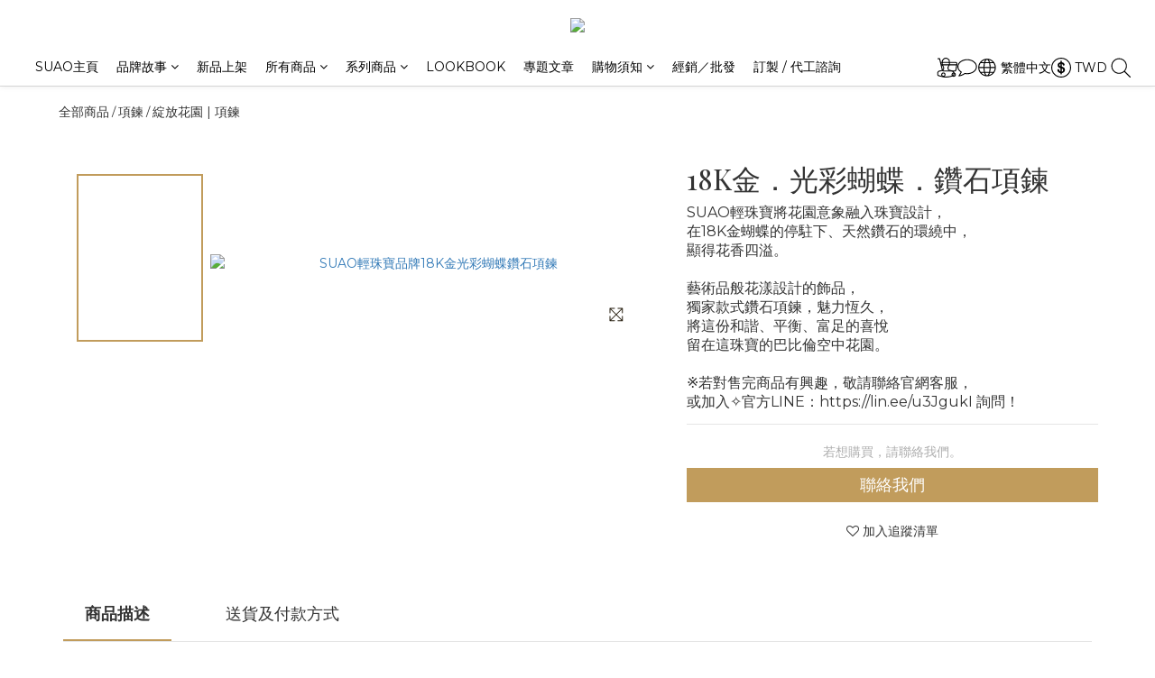

--- FILE ---
content_type: text/plain
request_url: https://www.google-analytics.com/j/collect?v=1&_v=j102&a=19938098&t=pageview&cu=TWD&_s=1&dl=https%3A%2F%2Fwww.suao1968.com%2Fproducts%2F18k%25E9%2587%2591%25EF%25BC%258E%25E8%259D%25B4%25E8%259D%25B6%25E7%25BE%258E%25E9%2591%25BD%25EF%25BC%258E%25E7%25AB%258B%25E9%25AB%2594%25E5%2585%2589%25E5%25BD%25A9%25E9%25A0%2585%25E9%258D%258A&ul=en-us%40posix&dt=SUAO%E8%BC%95%E7%8F%A0%E5%AF%B6%2018K%E9%87%91%E8%9D%B4%E8%9D%B6%E9%91%BD%E7%9F%B3%E9%A0%85%E9%8D%8A&sr=1280x720&vp=1280x720&_u=aGBAAEIJAAAAACAMI~&jid=1093335422&gjid=267739296&cid=1824914013.1769376038&tid=UA-175316152-1&_gid=1963508503.1769376038&_r=1&_slc=1&pa=detail&pr1id=524818-CO-001&pr1nm=18K%E9%87%91%EF%BC%8E%E5%85%89%E5%BD%A9%E8%9D%B4%E8%9D%B6%EF%BC%8E%E9%91%BD%E7%9F%B3%E9%A0%85%E9%8D%8A&pr1ca=&pr1br=&pr1va=&pr1pr=&pr1qt=&pr1cc=&pr1ps=0&z=939084596
body_size: -450
content:
2,cG-NF759CC2PN

--- FILE ---
content_type: application/javascript
request_url: https://cdn.shoplineapp.com/packs/js/shared~261dc493-b0dd331831d975e3eb2f.chunk.js
body_size: 3996
content:
(window.webpackJsonp=window.webpackJsonp||[]).push([["shared~261dc493"],{"+2oP":function(t,r,e){"use strict";var n=e("I+eb"),o=e("6LWA"),i=e("aO6C"),a=e("hh1v"),c=e("I8vh"),u=e("B/qT"),f=e("/GqU"),l=e("hBjN"),s=e("tiKp"),h=e("Hd5f"),p=e("82ph"),y=h("slice"),v=s("species"),d=Array,b=Math.max;n({target:"Array",proto:!0,forced:!y},{slice:function(t,r){var e,n,s,h=f(this),y=u(h),g=c(t,y),m=c(void 0===r?y:r,y);if(o(h)&&(e=h.constructor,(i(e)&&(e===d||o(e.prototype))||a(e)&&null===(e=e[v]))&&(e=void 0),e===d||void 0===e))return p(h,g,m);for(n=new(void 0===e?d:e)(b(m-g,0)),s=0;g<m;g++,s++)g in h&&l(n,s,h[g]);return n.length=s,n}})},"+Xah":function(t,r,e){"use strict";r.a=function(t){return t}},"/1Be":function(t,r,e){"use strict";var n=e("oTSI");var o=/[^.[\]]+|\[(?:(-?\d+(?:\.\d+)?)|(["'])((?:(?!\2)[^\\]|\\.)*?)\2)\]|(?=(?:\.|\[\])(?:\.|\[\]|$))/g,i=/\\(\\)?/g,a=function(t){var r=Object(n.a)(t,(function(t){return 500===e.size&&e.clear(),t})),e=r.cache;return r}((function(t){var r=[];return 46===t.charCodeAt(0)&&r.push(""),t.replace(o,(function(t,e,n,o){r.push(n?o.replace(i,"$1"):e||t)})),r}));r.a=a},G8aS:function(t,r,e){"use strict";var n=e("8M4i"),o=e("EUcb");function i(t){return i="function"==typeof Symbol&&"symbol"==typeof Symbol.iterator?function(t){return typeof t}:function(t){return t&&"function"==typeof Symbol&&t.constructor===Symbol&&t!==Symbol.prototype?"symbol":typeof t},i(t)}r.a=function(t){return"symbol"==i(t)||Object(o.a)(t)&&"[object Symbol]"==Object(n.a)(t)}},Ha6T:function(t,r,e){"use strict";var n=Date.now;r.a=function(t){var r=0,e=0;return function(){var o=n(),i=16-(o-e);if(e=o,i>0){if(++r>=800)return arguments[0]}else r=0;return t.apply(void 0,arguments)}}},IlA0:function(t,r,e){"use strict";var n=e("/1FC"),o=e("vY+C"),i=e("/1Be"),a=e("efZk");r.a=function(t,r){return Object(n.a)(t)?t:Object(o.a)(t,r)?[t]:Object(i.a)(Object(a.a)(t))}},K160:function(t,r,e){"use strict";var n=function(t,r){return null!=t&&r in Object(t)},o=e("Ni7C");r.a=function(t,r){return null!=t&&Object(o.a)(t,r,n)}},LFf6:function(t,r,e){"use strict";var n=e("ylTp"),o=e("twO/"),i=e("/1FC"),a=e("G8aS"),c=n.a?n.a.prototype:void 0,u=c?c.toString:void 0;r.a=function t(r){if("string"==typeof r)return r;if(Object(i.a)(r))return Object(o.a)(r,t)+"";if(Object(a.a)(r))return u?u.call(r):"";var e=r+"";return"0"==e&&1/r==-Infinity?"-0":e}},LrWZ:function(t,r,e){"use strict";r.a=function(t){return null==t}},Ni7C:function(t,r,e){"use strict";var n=e("IlA0"),o=e("9f76"),i=e("/1FC"),a=e("cSlR"),c=e("Js68"),u=e("Tchk");r.a=function(t,r,e){for(var f=-1,l=(r=Object(n.a)(r,t)).length,s=!1;++f<l;){var h=Object(u.a)(r[f]);if(!(s=null!=t&&e(t,h)))break;t=t[h]}return s||++f!=l?s:!!(l=null==t?0:t.length)&&Object(c.a)(l)&&Object(a.a)(h,l)&&(Object(i.a)(t)||Object(o.a)(t))}},Tchk:function(t,r,e){"use strict";var n=e("G8aS");r.a=function(t){if("string"==typeof t||Object(n.a)(t))return t;var r=t+"";return"0"==r&&1/t==-Infinity?"-0":r}},UA7w:function(t,r,e){"use strict";var n=e("uRGJ"),o=Math.max;r.a=function(t,r,e){return r=o(void 0===r?t.length-1:r,0),function(){for(var i=arguments,a=-1,c=o(i.length-r,0),u=Array(c);++a<c;)u[a]=i[r+a];a=-1;for(var f=Array(r+1);++a<r;)f[a]=i[a];return f[r]=e(u),Object(n.a)(t,this,f)}}},UTJH:function(t,r,e){"use strict";var n=e("IlA0"),o=e("Tchk");r.a=function(t,r){for(var e=0,i=(r=Object(n.a)(r,t)).length;null!=t&&e<i;)t=t[Object(o.a)(r[e++])];return e&&e==i?t:void 0}},YuTi:function(t,r){t.exports=function(t){return t.webpackPolyfill||(t.deprecate=function(){},t.paths=[],t.children||(t.children=[]),Object.defineProperty(t,"loaded",{enumerable:!0,get:function(){return t.l}}),Object.defineProperty(t,"id",{enumerable:!0,get:function(){return t.i}}),t.webpackPolyfill=1),t}},cGwl:function(t,r,e){"use strict";r.a=function(t){return function(){return t}}},efZk:function(t,r,e){"use strict";var n=e("LFf6");r.a=function(t){return null==t?"":Object(n.a)(t)}},ls82:function(t,r,e){var n=function(t){"use strict";var r,e=Object.prototype,n=e.hasOwnProperty,o="function"===typeof Symbol?Symbol:{},i=o.iterator||"@@iterator",a=o.asyncIterator||"@@asyncIterator",c=o.toStringTag||"@@toStringTag";function u(t,r,e){return Object.defineProperty(t,r,{value:e,enumerable:!0,configurable:!0,writable:!0}),t[r]}try{u({},"")}catch(A){u=function(t,r,e){return t[r]=e}}function f(t,r,e,n){var o=r&&r.prototype instanceof d?r:d,i=Object.create(o.prototype),a=new G(n||[]);return i._invoke=function(t,r,e){var n=s;return function(o,i){if(n===p)throw new Error("Generator is already running");if(n===y){if("throw"===o)throw i;return _()}for(e.method=o,e.arg=i;;){var a=e.delegate;if(a){var c=S(a,e);if(c){if(c===v)continue;return c}}if("next"===e.method)e.sent=e._sent=e.arg;else if("throw"===e.method){if(n===s)throw n=y,e.arg;e.dispatchException(e.arg)}else"return"===e.method&&e.abrupt("return",e.arg);n=p;var u=l(t,r,e);if("normal"===u.type){if(n=e.done?y:h,u.arg===v)continue;return{value:u.arg,done:e.done}}"throw"===u.type&&(n=y,e.method="throw",e.arg=u.arg)}}}(t,e,a),i}function l(t,r,e){try{return{type:"normal",arg:t.call(r,e)}}catch(A){return{type:"throw",arg:A}}}t.wrap=f;var s="suspendedStart",h="suspendedYield",p="executing",y="completed",v={};function d(){}function b(){}function g(){}var m={};m[i]=function(){return this};var w=Object.getPrototypeOf,O=w&&w(w(T([])));O&&O!==e&&n.call(O,i)&&(m=O);var j=g.prototype=d.prototype=Object.create(m);function L(t){["next","throw","return"].forEach((function(r){u(t,r,(function(t){return this._invoke(r,t)}))}))}function x(t,r){function e(o,i,a,c){var u=l(t[o],t,i);if("throw"!==u.type){var f=u.arg,s=f.value;return s&&"object"===typeof s&&n.call(s,"__await")?r.resolve(s.__await).then((function(t){e("next",t,a,c)}),(function(t){e("throw",t,a,c)})):r.resolve(s).then((function(t){f.value=t,a(f)}),(function(t){return e("throw",t,a,c)}))}c(u.arg)}var o;this._invoke=function(t,n){function i(){return new r((function(r,o){e(t,n,r,o)}))}return o=o?o.then(i,i):i()}}function S(t,e){var n=t.iterator[e.method];if(n===r){if(e.delegate=null,"throw"===e.method){if(t.iterator.return&&(e.method="return",e.arg=r,S(t,e),"throw"===e.method))return v;e.method="throw",e.arg=new TypeError("The iterator does not provide a 'throw' method")}return v}var o=l(n,t.iterator,e.arg);if("throw"===o.type)return e.method="throw",e.arg=o.arg,e.delegate=null,v;var i=o.arg;return i?i.done?(e[t.resultName]=i.value,e.next=t.nextLoc,"return"!==e.method&&(e.method="next",e.arg=r),e.delegate=null,v):i:(e.method="throw",e.arg=new TypeError("iterator result is not an object"),e.delegate=null,v)}function E(t){var r={tryLoc:t[0]};1 in t&&(r.catchLoc=t[1]),2 in t&&(r.finallyLoc=t[2],r.afterLoc=t[3]),this.tryEntries.push(r)}function k(t){var r=t.completion||{};r.type="normal",delete r.arg,t.completion=r}function G(t){this.tryEntries=[{tryLoc:"root"}],t.forEach(E,this),this.reset(!0)}function T(t){if(t){var e=t[i];if(e)return e.call(t);if("function"===typeof t.next)return t;if(!isNaN(t.length)){var o=-1,a=function e(){for(;++o<t.length;)if(n.call(t,o))return e.value=t[o],e.done=!1,e;return e.value=r,e.done=!0,e};return a.next=a}}return{next:_}}function _(){return{value:r,done:!0}}return b.prototype=j.constructor=g,g.constructor=b,b.displayName=u(g,c,"GeneratorFunction"),t.isGeneratorFunction=function(t){var r="function"===typeof t&&t.constructor;return!!r&&(r===b||"GeneratorFunction"===(r.displayName||r.name))},t.mark=function(t){return Object.setPrototypeOf?Object.setPrototypeOf(t,g):(t.__proto__=g,u(t,c,"GeneratorFunction")),t.prototype=Object.create(j),t},t.awrap=function(t){return{__await:t}},L(x.prototype),x.prototype[a]=function(){return this},t.AsyncIterator=x,t.async=function(r,e,n,o,i){void 0===i&&(i=Promise);var a=new x(f(r,e,n,o),i);return t.isGeneratorFunction(e)?a:a.next().then((function(t){return t.done?t.value:a.next()}))},L(j),u(j,c,"Generator"),j[i]=function(){return this},j.toString=function(){return"[object Generator]"},t.keys=function(t){var r=[];for(var e in t)r.push(e);return r.reverse(),function e(){for(;r.length;){var n=r.pop();if(n in t)return e.value=n,e.done=!1,e}return e.done=!0,e}},t.values=T,G.prototype={constructor:G,reset:function(t){if(this.prev=0,this.next=0,this.sent=this._sent=r,this.done=!1,this.delegate=null,this.method="next",this.arg=r,this.tryEntries.forEach(k),!t)for(var e in this)"t"===e.charAt(0)&&n.call(this,e)&&!isNaN(+e.slice(1))&&(this[e]=r)},stop:function(){this.done=!0;var t=this.tryEntries[0].completion;if("throw"===t.type)throw t.arg;return this.rval},dispatchException:function(t){if(this.done)throw t;var e=this;function o(n,o){return c.type="throw",c.arg=t,e.next=n,o&&(e.method="next",e.arg=r),!!o}for(var i=this.tryEntries.length-1;i>=0;--i){var a=this.tryEntries[i],c=a.completion;if("root"===a.tryLoc)return o("end");if(a.tryLoc<=this.prev){var u=n.call(a,"catchLoc"),f=n.call(a,"finallyLoc");if(u&&f){if(this.prev<a.catchLoc)return o(a.catchLoc,!0);if(this.prev<a.finallyLoc)return o(a.finallyLoc)}else if(u){if(this.prev<a.catchLoc)return o(a.catchLoc,!0)}else{if(!f)throw new Error("try statement without catch or finally");if(this.prev<a.finallyLoc)return o(a.finallyLoc)}}}},abrupt:function(t,r){for(var e=this.tryEntries.length-1;e>=0;--e){var o=this.tryEntries[e];if(o.tryLoc<=this.prev&&n.call(o,"finallyLoc")&&this.prev<o.finallyLoc){var i=o;break}}i&&("break"===t||"continue"===t)&&i.tryLoc<=r&&r<=i.finallyLoc&&(i=null);var a=i?i.completion:{};return a.type=t,a.arg=r,i?(this.method="next",this.next=i.finallyLoc,v):this.complete(a)},complete:function(t,r){if("throw"===t.type)throw t.arg;return"break"===t.type||"continue"===t.type?this.next=t.arg:"return"===t.type?(this.rval=this.arg=t.arg,this.method="return",this.next="end"):"normal"===t.type&&r&&(this.next=r),v},finish:function(t){for(var r=this.tryEntries.length-1;r>=0;--r){var e=this.tryEntries[r];if(e.finallyLoc===t)return this.complete(e.completion,e.afterLoc),k(e),v}},catch:function(t){for(var r=this.tryEntries.length-1;r>=0;--r){var e=this.tryEntries[r];if(e.tryLoc===t){var n=e.completion;if("throw"===n.type){var o=n.arg;k(e)}return o}}throw new Error("illegal catch attempt")},delegateYield:function(t,e,n){return this.delegate={iterator:T(t),resultName:e,nextLoc:n},"next"===this.method&&(this.arg=r),v}},t}(t.exports);try{regeneratorRuntime=n}catch(o){Function("r","regeneratorRuntime = r")(n)}},oTSI:function(t,r,e){"use strict";var n=e("DlmY");function o(t,r){if("function"!=typeof t||null!=r&&"function"!=typeof r)throw new TypeError("Expected a function");var e=function e(){var n=arguments,o=r?r.apply(this,n):n[0],i=e.cache;if(i.has(o))return i.get(o);var a=t.apply(this,n);return e.cache=i.set(o,a)||i,a};return e.cache=new(o.Cache||n.a),e}o.Cache=n.a,r.a=o},"twO/":function(t,r,e){"use strict";r.a=function(t,r){for(var e=-1,n=null==t?0:t.length,o=Array(n);++e<n;)o[e]=r(t[e],e,t);return o}},uRGJ:function(t,r,e){"use strict";r.a=function(t,r,e){switch(e.length){case 0:return t.call(r);case 1:return t.call(r,e[0]);case 2:return t.call(r,e[0],e[1]);case 3:return t.call(r,e[0],e[1],e[2])}return t.apply(r,e)}},"vY+C":function(t,r,e){"use strict";var n=e("/1FC"),o=e("G8aS");function i(t){return i="function"==typeof Symbol&&"symbol"==typeof Symbol.iterator?function(t){return typeof t}:function(t){return t&&"function"==typeof Symbol&&t.constructor===Symbol&&t!==Symbol.prototype?"symbol":typeof t},i(t)}var a=/\.|\[(?:[^[\]]*|(["'])(?:(?!\1)[^\\]|\\.)*?\1)\]/,c=/^\w*$/;r.a=function(t,r){if(Object(n.a)(t))return!1;var e=i(t);return!("number"!=e&&"symbol"!=e&&"boolean"!=e&&null!=t&&!Object(o.a)(t))||(c.test(t)||!a.test(t)||null!=r&&t in Object(r))}},xhnO:function(t,r,e){"use strict";var n=e("cGwl"),o=e("AwXo"),i=e("+Xah"),a=o.a?function(t,r){return Object(o.a)(t,"toString",{configurable:!0,enumerable:!1,value:Object(n.a)(r),writable:!0})}:i.a,c=e("Ha6T"),u=Object(c.a)(a);r.a=u}}]);
//# sourceMappingURL=shared~261dc493-b0dd331831d975e3eb2f.chunk.js.map